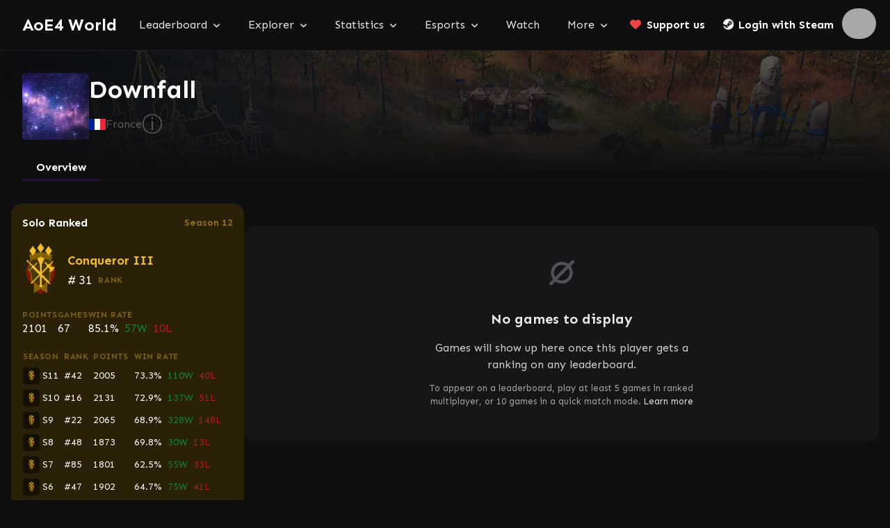

--- FILE ---
content_type: text/html; charset=utf-8
request_url: https://aoe4world.com/players/6975115-Downfall
body_size: 8321
content:
<html class="scroll-pt-24" lang="en"><head><title>Downfall – AoE4 World</title><meta charset="utf-8" /><meta content="width=device-width, initial-scale=1, shrink-to-fit=no" name="viewport" /><meta content="AoE4 World is website with Age of Empires 4 news, stats, tools, and much more." name="description" /><meta content="" name="author" /><meta content="https://static.aoe4world.com/logo-social.png" property="og:image" /><meta content="image/png" property="og:image:type" /><meta content="978" property="og:image:width" /><meta content="512" property="og:image:height" /><link href="https://fonts.googleapis.com/css2?family=Poppins:wght@400;500;600;700&amp;display=swap" rel="stylesheet" /><link href="https://fonts.googleapis.com/css2?family=Sen:wght@400;500;600;700&amp;display=swap" rel="stylesheet" /><link href="/favicon.ico" rel="icon" sizes="16x16" type="image/png" /><meta name="csrf-param" content="authenticity_token" />
<meta name="csrf-token" content="QulYB4JRFyLrIPggVJzPfe4djS537VKyfNat78fBQ_lccCwzquBT4Y9xI9YUYN9QqF_3gF44fMZGHBZv-29TcA" /><script crossorigin="anonymous" src="https://kit.fontawesome.com/03153ce6a2.js">async</script><script src="https://static.aoe4world.com/vite/assets/application-778abcd4.js" crossorigin="anonymous" type="module"></script><link rel="modulepreload" href="https://static.aoe4world.com/vite/assets/chart-0b40c2d3.js" as="script" crossorigin="anonymous">
<link rel="modulepreload" href="https://static.aoe4world.com/vite/assets/_commonjsHelpers-187a63f9.js" as="script" crossorigin="anonymous"><link rel="stylesheet" href="https://static.aoe4world.com/vite/assets/application-1a7179ab.css" /><script src="https://www.googletagmanager.com/gtag/js?id=G-LTB9BPX5KM">async</script><script>window.dataLayer = window.dataLayer || [];
function gtag(){dataLayer.push(arguments);}
gtag('js', new Date());
gtag('config', 'G-LTB9BPX5KM');</script></head><body class="antialiased bg-body text-body text-white font-body bg-gray-800 scroll-pt-24"><nav class="bg-gray-800 border-b border-gray-600 w-full sticky z-50 top-0 xl:overflow-visible whitespace-nowrap drop-shadow-2xl"><div class="max-w-screen-2xl mx-auto flex flex-wrap xl:flex-nowrap items-center"><div class="h-[4.5rem]"></div><a class="inline-block text-2xl text-white font-bold z-10 focus py-2 my-3 px-3 ml-2 md:ml-5 2xl:-ml-3 rounded-lg focus:outline-none focus:ring focus:ring-white" href="/">AoE4 World </a><input class="xl:hidden peer appearance-none w-14 absolute right-0 top-0 h-[4.5rem]" type="checkbox" /><div class="xl:hidden peer-checked:hidden pointer-events-none grid place-content-center w-14 absolute right-0 top-0 text-gray-100 text-xl h-[4.5rem]"><i class="far fa-bars"></i></div><div class="hidden peer-checked:flex items-center z-50 bg-gray-700 border-b border-gray-500 w-full pointer-events-none absolute right-0 top-0 xl:!hidden h-[4.5rem]"><span class="text-lg font-bold px-5">Navigate to...</span><div class="h-full ml-auto w-14 grid place-content-center text-gray-100 text-xl"><i class="far fa-xmark"></i></div></div><ul class="overflow-y-auto xl:overflow-visible hidden peer-checked:flex xl:flex basis-full xl:basis-auto xl:justify-evenly flex-auto 2xl:mx-3 flex-col xl:flex-row xl:items-center max-h-[calc(100vh-4.5rem)]"><li class="group relative flex flex-wrap border-b bg-gray-700 border-gray-500 items-center xl:border-0 xl:bg-transparent"><a class="block font-normal relative py-2 px-5 text-gray-50 z-10 hover:text-white active:opacity-60 focus:outline-none focus-visible:ring focus:ring-white xl:block flex-auto xl:group-hover:bg-gray-600 xl:group-focus-within:bg-gray-600 xl:rounded-t" href="/leaderboard/rm_1v1">Leaderboard<i aria-hidden="true" class="hidden xl:inline fa fa-angle-down ml-2 text-xs"></i></a><div class="h-14 xl:hidden"></div><input class="xl:hidden basis-14 peer appearance-none bg-gray-600 h-14" type="checkbox" /><div class="xl:hidden absolute right-0 top-0 h-14 w-14 pointer-events-none grid place-content-center peer-checked:rotate-180"><i aria-hidden="true" class="fa fa-angle-down text-xs"></i></div><ul class="hidden peer-checked:block basis-full xl:block xl:group-hover:top-10 xl:group-focus-within:top-10 xl:absolute xl:rounded-lg left-0 text-sm gap-10 px-5 pt-3 pb-5 bg-gray-600 group-last:left-auto group-last:right-0 xl:rounded-tl-none xl:group-last:rounded-tl-lg xl:group-last:rounded-tr-none xl:-top-[100vh] w-max-[100vw]" style="columns: auto 2;"><li class="break-before-column xl:min-w-[150px]"></li><li class="xl:min-w-[150px]"><a class="whitespace-nowrap font-bold text-gray-100 block -mx-3 px-3 py-2 mt-2 text-md rounded-lg xl:mt-0 hover:text-white hover:bg-gray-500 active:opacity-60 focus:outline-none focus-visible:ring focus:ring-white text-gray-100" href="/leaderboard/rm_solo" target="">Solo Ranked</a></li><li class="xl:min-w-[150px]"><a class="whitespace-nowrap font-bold text-gray-100 block -mx-3 px-3 py-2 mt-2 text-md rounded-lg xl:mt-0 hover:text-white hover:bg-gray-500 active:opacity-60 focus:outline-none focus-visible:ring focus:ring-white text-gray-100" href="/leaderboard/rm_team" target="">Team Ranked</a></li><li class="xl:min-w-[150px]"><a class="whitespace-nowrap font-bold text-gray-100 block -mx-3 px-3 py-2 mt-2 text-md rounded-lg xl:mt-0 hover:text-white hover:bg-gray-500 active:opacity-60 focus:outline-none focus-visible:ring focus:ring-white text-gray-100" href="/leaderboard/qm_1v1" target="">Quick Match 1v1</a></li><li class="xl:min-w-[150px]"><a class="whitespace-nowrap font-bold text-gray-100 block -mx-3 px-3 py-2 mt-2 text-md rounded-lg xl:mt-0 hover:text-white hover:bg-gray-500 active:opacity-60 focus:outline-none focus-visible:ring focus:ring-white text-gray-100" href="/leaderboard/qm_2v2" target="">Quick Match 2v2</a></li><li class="xl:min-w-[150px]"><a class="whitespace-nowrap font-bold text-gray-100 block -mx-3 px-3 py-2 mt-2 text-md rounded-lg xl:mt-0 hover:text-white hover:bg-gray-500 active:opacity-60 focus:outline-none focus-visible:ring focus:ring-white text-gray-100" href="/leaderboard/qm_3v3" target="">Quick Match 3v3</a></li><li class="xl:min-w-[150px]"><a class="whitespace-nowrap font-bold text-gray-100 block -mx-3 px-3 py-2 mt-2 text-md rounded-lg xl:mt-0 hover:text-white hover:bg-gray-500 active:opacity-60 focus:outline-none focus-visible:ring focus:ring-white text-gray-100" href="/leaderboard/qm_4v4" target="">Quick Match 4v4</a></li><li class="xl:min-w-[150px]"><a class="whitespace-nowrap font-bold text-gray-100 block -mx-3 px-3 py-2 mt-2 text-md rounded-lg xl:mt-0 hover:text-white hover:bg-gray-500 active:opacity-60 focus:outline-none focus-visible:ring focus:ring-white text-gray-100" href="/leaderboard/qm_ffa" target="">Quick Match FFA</a></li><li class="xl:min-w-[150px]"><a class="whitespace-nowrap font-bold text-gray-100 block -mx-3 px-3 py-2 mt-2 text-md rounded-lg xl:mt-0 hover:text-white hover:bg-gray-500 active:opacity-60 focus:outline-none focus-visible:ring focus:ring-white text-gray-100" href="/challenges" target="">Challenges</a></li><li class="break-before-column xl:min-w-[150px]"></li><li class="xl:min-w-[150px]"><a class="whitespace-nowrap font-bold text-gray-100 block -mx-3 px-3 py-2 mt-2 text-md rounded-lg xl:mt-0 hover:text-white hover:bg-gray-500 active:opacity-60 focus:outline-none focus-visible:ring focus:ring-white text-gray-100" href="/leaderboard/rm_solo_console" target="">Console Solo Ranked</a></li><li class="xl:min-w-[150px]"><a class="whitespace-nowrap font-bold text-gray-100 block -mx-3 px-3 py-2 mt-2 text-md rounded-lg xl:mt-0 hover:text-white hover:bg-gray-500 active:opacity-60 focus:outline-none focus-visible:ring focus:ring-white text-gray-100" href="/leaderboard/rm_team_console" target="">Console Team Ranked</a></li><li class="xl:min-w-[150px]"><a class="whitespace-nowrap font-bold text-gray-100 block -mx-3 px-3 py-2 mt-2 text-md rounded-lg xl:mt-0 hover:text-white hover:bg-gray-500 active:opacity-60 focus:outline-none focus-visible:ring focus:ring-white text-gray-100" href="/leaderboard/qm_1v1_console" target="">Console QM 1v1</a></li><li class="xl:min-w-[150px]"><a class="whitespace-nowrap font-bold text-gray-100 block -mx-3 px-3 py-2 mt-2 text-md rounded-lg xl:mt-0 hover:text-white hover:bg-gray-500 active:opacity-60 focus:outline-none focus-visible:ring focus:ring-white text-gray-100" href="/leaderboard/qm_2v2_console" target="">Console QM 2v2</a></li><li class="xl:min-w-[150px]"><a class="whitespace-nowrap font-bold text-gray-100 block -mx-3 px-3 py-2 mt-2 text-md rounded-lg xl:mt-0 hover:text-white hover:bg-gray-500 active:opacity-60 focus:outline-none focus-visible:ring focus:ring-white text-gray-100" href="/leaderboard/qm_3v3_console" target="">Console QM 3v3</a></li><li class="xl:min-w-[150px]"><a class="whitespace-nowrap font-bold text-gray-100 block -mx-3 px-3 py-2 mt-2 text-md rounded-lg xl:mt-0 hover:text-white hover:bg-gray-500 active:opacity-60 focus:outline-none focus-visible:ring focus:ring-white text-gray-100" href="/leaderboard/qm_4v4_console" target="">Console QM 4v4</a></li><li class="xl:min-w-[150px]"><a class="whitespace-nowrap font-bold text-gray-100 block -mx-3 px-3 py-2 mt-2 text-md rounded-lg xl:mt-0 hover:text-white hover:bg-gray-500 active:opacity-60 focus:outline-none focus-visible:ring focus:ring-white text-gray-100" href="/leaderboard/qm_ffa_console" target="">Console QM FFA</a></li><li class="pt-5 first:pt-0 whitespace-normal" style="column-span: all; min-width: 250px"><p class="text-sm text-gray-300">Browse the rankings, profiles and matches of multiplayer game modes</p></li></ul></li><li class="group relative flex flex-wrap border-b bg-gray-700 border-gray-500 items-center xl:border-0 xl:bg-transparent"><a class="block font-normal relative py-2 px-5 text-gray-50 z-10 hover:text-white active:opacity-60 focus:outline-none focus-visible:ring focus:ring-white xl:block flex-auto xl:group-hover:bg-gray-600 xl:group-focus-within:bg-gray-600 xl:rounded-t" href="/explorer">Explorer<i aria-hidden="true" class="hidden xl:inline fa fa-angle-down ml-2 text-xs"></i></a><div class="h-14 xl:hidden"></div><input class="xl:hidden basis-14 peer appearance-none bg-gray-600 h-14" type="checkbox" /><div class="xl:hidden absolute right-0 top-0 h-14 w-14 pointer-events-none grid place-content-center peer-checked:rotate-180"><i aria-hidden="true" class="fa fa-angle-down text-xs"></i></div><ul class="hidden peer-checked:block basis-full xl:block xl:group-hover:top-10 xl:group-focus-within:top-10 xl:absolute xl:rounded-lg left-0 text-sm gap-10 px-5 pt-3 pb-5 bg-gray-600 group-last:left-auto group-last:right-0 xl:rounded-tl-none xl:group-last:rounded-tl-lg xl:group-last:rounded-tr-none xl:-top-[100vh] w-max-[100vw]" style="columns: auto 3;"><li class="break-before-column xl:min-w-[150px]"></li><li class="xl:min-w-[150px]"><a class="whitespace-nowrap font-bold text-gray-100 block -mx-3 px-3 py-2 mt-2 text-md rounded-lg xl:mt-0 hover:text-white hover:bg-gray-500 active:opacity-60 focus:outline-none focus-visible:ring focus:ring-white text-gray-100" href="/explorer/civs/abbasid" target=""><img class="w-4 h-4 outline-1 outline-white object-cover inline-block rounded-full mr-2" src="https://static.aoe4world.com/assets/flags/abbasid_dynasty-b722e3e4ee862226395c692e73cd14c18bc96c3469874d2e0d918305c70f8a69.png" />Abbasid Dynasty</a></li><li class="xl:min-w-[150px]"><a class="whitespace-nowrap font-bold text-gray-100 block -mx-3 px-3 py-2 mt-2 text-md rounded-lg xl:mt-0 hover:text-white hover:bg-gray-500 active:opacity-60 focus:outline-none focus-visible:ring focus:ring-white text-gray-100" href="/explorer/civs/ayyubids" target=""><img class="w-4 h-4 outline-1 outline-white object-cover inline-block rounded-full mr-2" src="https://static.aoe4world.com/assets/flags/ayyubids-9ba464806c83e293ac43e19e55dddb80f1fba7b7f5bcb6f7e53b48c4b9c83c9e.png" />Ayyubids</a></li><li class="xl:min-w-[150px]"><a class="whitespace-nowrap font-bold text-gray-100 block -mx-3 px-3 py-2 mt-2 text-md rounded-lg xl:mt-0 hover:text-white hover:bg-gray-500 active:opacity-60 focus:outline-none focus-visible:ring focus:ring-white text-gray-100" href="/explorer/civs/byzantines" target=""><img class="w-4 h-4 outline-1 outline-white object-cover inline-block rounded-full mr-2" src="https://static.aoe4world.com/assets/flags/byzantines-cfe0492a2ed33b486946a92063989a9500ae54d9301178ee55ba6b4d4c7ceb84.png" />Byzantines</a></li><li class="xl:min-w-[150px]"><a class="whitespace-nowrap font-bold text-gray-100 block -mx-3 px-3 py-2 mt-2 text-md rounded-lg xl:mt-0 hover:text-white hover:bg-gray-500 active:opacity-60 focus:outline-none focus-visible:ring focus:ring-white text-gray-100" href="/explorer/civs/chinese" target=""><img class="w-4 h-4 outline-1 outline-white object-cover inline-block rounded-full mr-2" src="https://static.aoe4world.com/assets/flags/chinese-2d4edb3d7fc7ab5e1e2df43bd644aba4d63992be5a2110ba3163a4907d0f3d4e.png" />Chinese</a></li><li class="xl:min-w-[150px]"><a class="whitespace-nowrap font-bold text-gray-100 block -mx-3 px-3 py-2 mt-2 text-md rounded-lg xl:mt-0 hover:text-white hover:bg-gray-500 active:opacity-60 focus:outline-none focus-visible:ring focus:ring-white text-gray-100" href="/explorer/civs/delhi" target=""><img class="w-4 h-4 outline-1 outline-white object-cover inline-block rounded-full mr-2" src="https://static.aoe4world.com/assets/flags/delhi_sultanate-7f92025d0623b8e224533d9f28b9cd7c51a5ff416ef3edaf7cc3e948ee290708.png" />Delhi Sultanate</a></li><li class="xl:min-w-[150px]"><a class="whitespace-nowrap font-bold text-gray-100 block -mx-3 px-3 py-2 mt-2 text-md rounded-lg xl:mt-0 hover:text-white hover:bg-gray-500 active:opacity-60 focus:outline-none focus-visible:ring focus:ring-white text-gray-100" href="/explorer/civs/english" target=""><img class="w-4 h-4 outline-1 outline-white object-cover inline-block rounded-full mr-2" src="https://static.aoe4world.com/assets/flags/english-8c6c905d0eb11d6d314b9810b2a0b9c09eec69afb38934f55b329df36468daf2.png" />English</a></li><li class="xl:min-w-[150px]"><a class="whitespace-nowrap font-bold text-gray-100 block -mx-3 px-3 py-2 mt-2 text-md rounded-lg xl:mt-0 hover:text-white hover:bg-gray-500 active:opacity-60 focus:outline-none focus-visible:ring focus:ring-white text-gray-100" href="/explorer/civs/french" target=""><img class="w-4 h-4 outline-1 outline-white object-cover inline-block rounded-full mr-2" src="https://static.aoe4world.com/assets/flags/french-c3474adb98d8835fb5a86b3988d6b963a1ac2a8327d136b11fb0fd0537b45594.png" />French</a></li><li class="xl:min-w-[150px]"><a class="whitespace-nowrap font-bold text-gray-100 block -mx-3 px-3 py-2 mt-2 text-md rounded-lg xl:mt-0 hover:text-white hover:bg-gray-500 active:opacity-60 focus:outline-none focus-visible:ring focus:ring-white text-gray-100" href="/explorer/civs/goldenhorde" target=""><img class="w-4 h-4 outline-1 outline-white object-cover inline-block rounded-full mr-2" src="https://static.aoe4world.com/assets/flags/golden_horde-3a689fad37debd619c57df4b2f82c57e12b9ad3055c1f2722bd1b2e318d11c0d.png" />Golden Horde</a></li><li class="xl:min-w-[150px]"><a class="whitespace-nowrap font-bold text-gray-100 block -mx-3 px-3 py-2 mt-2 text-md rounded-lg xl:mt-0 hover:text-white hover:bg-gray-500 active:opacity-60 focus:outline-none focus-visible:ring focus:ring-white text-gray-100" href="/explorer/civs/lancaster" target=""><img class="w-4 h-4 outline-1 outline-white object-cover inline-block rounded-full mr-2" src="https://static.aoe4world.com/assets/flags/house_of_lancaster-eb59b86336771c7ab996d411a9d12d71045b3639b06753301fde4a3a675b5d40.png" />House of Lancaster</a></li><li class="xl:min-w-[150px]"><a class="whitespace-nowrap font-bold text-gray-100 block -mx-3 px-3 py-2 mt-2 text-md rounded-lg xl:mt-0 hover:text-white hover:bg-gray-500 active:opacity-60 focus:outline-none focus-visible:ring focus:ring-white text-gray-100" href="/explorer/civs/hre" target=""><img class="w-4 h-4 outline-1 outline-white object-cover inline-block rounded-full mr-2" src="https://static.aoe4world.com/assets/flags/holy_roman_empire-fc0be4151234fc9ac8f83e10c83b4befe79f22f7a8f6ec1ff03745d61adddb4c.png" />Holy Roman Empire</a></li><li class="xl:min-w-[150px]"><a class="whitespace-nowrap font-bold text-gray-100 block -mx-3 px-3 py-2 mt-2 text-md rounded-lg xl:mt-0 hover:text-white hover:bg-gray-500 active:opacity-60 focus:outline-none focus-visible:ring focus:ring-white text-gray-100" href="/explorer/civs/japanese" target=""><img class="w-4 h-4 outline-1 outline-white object-cover inline-block rounded-full mr-2" src="https://static.aoe4world.com/assets/flags/japanese-16a9b5bae87a5494d5a002cf7a2c2c5de5cead128a965cbf3a89eeee8292b997.png" />Japanese</a></li><li class="break-before-column xl:min-w-[150px]"></li><li class="xl:min-w-[150px]"><a class="whitespace-nowrap font-bold text-gray-100 block -mx-3 px-3 py-2 mt-2 text-md rounded-lg xl:mt-0 hover:text-white hover:bg-gray-500 active:opacity-60 focus:outline-none focus-visible:ring focus:ring-white text-gray-100" href="/explorer/civs/jeannedarc" target=""><img class="w-4 h-4 outline-1 outline-white object-cover inline-block rounded-full mr-2" src="https://static.aoe4world.com/assets/flags/jeanne_darc-aeec47c19181d6af7b08a015e8a109853d7169d02494b25208d3581e38d022eb.png" />Jeanne d&#39;Arc</a></li><li class="xl:min-w-[150px]"><a class="whitespace-nowrap font-bold text-gray-100 block -mx-3 px-3 py-2 mt-2 text-md rounded-lg xl:mt-0 hover:text-white hover:bg-gray-500 active:opacity-60 focus:outline-none focus-visible:ring focus:ring-white text-gray-100" href="/explorer/civs/templar" target=""><img class="w-4 h-4 outline-1 outline-white object-cover inline-block rounded-full mr-2" src="https://static.aoe4world.com/assets/flags/knights_templar-939b2e79f7a74d99f2cf75756efc9d1db17fd344fbbc86c9bd8c411ef78b2350.png" />Knights Templar</a></li><li class="xl:min-w-[150px]"><a class="whitespace-nowrap font-bold text-gray-100 block -mx-3 px-3 py-2 mt-2 text-md rounded-lg xl:mt-0 hover:text-white hover:bg-gray-500 active:opacity-60 focus:outline-none focus-visible:ring focus:ring-white text-gray-100" href="/explorer/civs/macedonian" target=""><img class="w-4 h-4 outline-1 outline-white object-cover inline-block rounded-full mr-2" src="https://static.aoe4world.com/assets/flags/macedonian_dynasty-f1e76e7a33d34312ca9fb0c2efaf51bacbba8899cc308f3b08bcdd3ba931c7ff.png" />Macedonian Dynasty</a></li><li class="xl:min-w-[150px]"><a class="whitespace-nowrap font-bold text-gray-100 block -mx-3 px-3 py-2 mt-2 text-md rounded-lg xl:mt-0 hover:text-white hover:bg-gray-500 active:opacity-60 focus:outline-none focus-visible:ring focus:ring-white text-gray-100" href="/explorer/civs/malians" target=""><img class="w-4 h-4 outline-1 outline-white object-cover inline-block rounded-full mr-2" src="https://static.aoe4world.com/assets/flags/malians-edb6f54659da3f9d0c5c51692fd4b0b1619850be429d67dbe9c3a9d53ab17ddd.png" />Malians</a></li><li class="xl:min-w-[150px]"><a class="whitespace-nowrap font-bold text-gray-100 block -mx-3 px-3 py-2 mt-2 text-md rounded-lg xl:mt-0 hover:text-white hover:bg-gray-500 active:opacity-60 focus:outline-none focus-visible:ring focus:ring-white text-gray-100" href="/explorer/civs/mongols" target=""><img class="w-4 h-4 outline-1 outline-white object-cover inline-block rounded-full mr-2" src="https://static.aoe4world.com/assets/flags/mongols-7ce0478ab2ca1f95d0d879fecaeb94119629538e951002ac6cb936433c575105.png" />Mongols</a></li><li class="xl:min-w-[150px]"><a class="whitespace-nowrap font-bold text-gray-100 block -mx-3 px-3 py-2 mt-2 text-md rounded-lg xl:mt-0 hover:text-white hover:bg-gray-500 active:opacity-60 focus:outline-none focus-visible:ring focus:ring-white text-gray-100" href="/explorer/civs/orderofthedragon" target=""><img class="w-4 h-4 outline-1 outline-white object-cover inline-block rounded-full mr-2" src="https://static.aoe4world.com/assets/flags/order_of_the_dragon-cad6fa9212fd59f9b52aaa83b4a6173f07734d38d37200f976bcd46827667424.png" />Order of the Dragon</a></li><li class="xl:min-w-[150px]"><a class="whitespace-nowrap font-bold text-gray-100 block -mx-3 px-3 py-2 mt-2 text-md rounded-lg xl:mt-0 hover:text-white hover:bg-gray-500 active:opacity-60 focus:outline-none focus-visible:ring focus:ring-white text-gray-100" href="/explorer/civs/ottomans" target=""><img class="w-4 h-4 outline-1 outline-white object-cover inline-block rounded-full mr-2" src="https://static.aoe4world.com/assets/flags/ottomans-83c752dcbe46ad980f6f65dd719b060f8fa2d0707ab8e2ddb1ae5d468fc019a2.png" />Ottomans</a></li><li class="xl:min-w-[150px]"><a class="whitespace-nowrap font-bold text-gray-100 block -mx-3 px-3 py-2 mt-2 text-md rounded-lg xl:mt-0 hover:text-white hover:bg-gray-500 active:opacity-60 focus:outline-none focus-visible:ring focus:ring-white text-gray-100" href="/explorer/civs/rus" target=""><img class="w-4 h-4 outline-1 outline-white object-cover inline-block rounded-full mr-2" src="https://static.aoe4world.com/assets/flags/rus-cb31fb6f8663187f63136cb2523422a07161c792de27852bdc37f0aa1b74911b.png" />Rus</a></li><li class="xl:min-w-[150px]"><a class="whitespace-nowrap font-bold text-gray-100 block -mx-3 px-3 py-2 mt-2 text-md rounded-lg xl:mt-0 hover:text-white hover:bg-gray-500 active:opacity-60 focus:outline-none focus-visible:ring focus:ring-white text-gray-100" href="/explorer/civs/sengoku" target=""><img class="w-4 h-4 outline-1 outline-white object-cover inline-block rounded-full mr-2" src="https://static.aoe4world.com/assets/flags/sengoku_daimyo-ec63e1dbe8500527716f522b0ca957ec63a337a80fa2abf26d89b278b356c45b.png" />Sengoku Daimyo</a></li><li class="xl:min-w-[150px]"><a class="whitespace-nowrap font-bold text-gray-100 block -mx-3 px-3 py-2 mt-2 text-md rounded-lg xl:mt-0 hover:text-white hover:bg-gray-500 active:opacity-60 focus:outline-none focus-visible:ring focus:ring-white text-gray-100" href="/explorer/civs/tughlaq" target=""><img class="w-4 h-4 outline-1 outline-white object-cover inline-block rounded-full mr-2" src="https://static.aoe4world.com/assets/flags/tughlaq_dynasty-0fb44a8770b846a0c4a82db577d50dbf011191d594ce93e7bb780bb7ee5becff.png" />Tughlaq Dynasty</a></li><li class="xl:min-w-[150px]"><a class="whitespace-nowrap font-bold text-gray-100 block -mx-3 px-3 py-2 mt-2 text-md rounded-lg xl:mt-0 hover:text-white hover:bg-gray-500 active:opacity-60 focus:outline-none focus-visible:ring focus:ring-white text-gray-100" href="/explorer/civs/zhuxi" target=""><img class="w-4 h-4 outline-1 outline-white object-cover inline-block rounded-full mr-2" src="https://static.aoe4world.com/assets/flags/zhu_xis_legacy-c4d119a5fc11f2355f41d206a8b65bea8bab2286d09523a81b7d662d1aad0762.png" />Zhu Xi&#39;s Legacy</a></li><li class="break-before-column xl:min-w-[150px]"></li><li class="xl:min-w-[150px]"><a class="whitespace-nowrap font-bold text-gray-100 block -mx-3 px-3 py-2 mt-2 text-md rounded-lg xl:mt-0 hover:text-white hover:bg-gray-500 active:opacity-60 focus:outline-none focus-visible:ring focus:ring-white text-gray-100" href="/explorer" target="">Civilizations</a></li><li class="xl:min-w-[150px]"><a class="whitespace-nowrap font-bold text-gray-100 block -mx-3 px-3 py-2 mt-2 text-md rounded-lg xl:mt-0 hover:text-white hover:bg-gray-500 active:opacity-60 focus:outline-none focus-visible:ring focus:ring-white text-gray-100" href="/explorer/units" target="">Units</a></li><li class="xl:min-w-[150px]"><a class="whitespace-nowrap font-bold text-gray-100 block -mx-3 px-3 py-2 mt-2 text-md rounded-lg xl:mt-0 hover:text-white hover:bg-gray-500 active:opacity-60 focus:outline-none focus-visible:ring focus:ring-white text-gray-100" href="/explorer/buildings" target="">Buildings</a></li><li class="xl:min-w-[150px]"><a class="whitespace-nowrap font-bold text-gray-100 block -mx-3 px-3 py-2 mt-2 text-md rounded-lg xl:mt-0 hover:text-white hover:bg-gray-500 active:opacity-60 focus:outline-none focus-visible:ring focus:ring-white text-gray-100" href="/explorer/technologies" target="">Technologies</a></li><li class="xl:min-w-[150px]"><a class="whitespace-nowrap font-bold text-gray-100 block -mx-3 px-3 py-2 mt-2 text-md rounded-lg xl:mt-0 hover:text-white hover:bg-gray-500 active:opacity-60 focus:outline-none focus-visible:ring focus:ring-white text-gray-100" href="/explorer/content" target="">Content</a></li><li class="xl:min-w-[150px]"><a class="whitespace-nowrap font-bold text-gray-100 block -mx-3 px-3 py-2 mt-2 text-md rounded-lg xl:mt-0 hover:text-white hover:bg-gray-500 active:opacity-60 focus:outline-none focus-visible:ring focus:ring-white text-gray-100" href="/explorer/patches" target="">Patches</a></li><li class="xl:min-w-[150px]"><a class="whitespace-nowrap font-bold text-gray-100 block -mx-3 px-3 py-2 mt-2 text-md rounded-lg xl:mt-0 hover:text-white hover:bg-gray-500 active:opacity-60 focus:outline-none focus-visible:ring focus:ring-white text-gray-100" href="/explorer/quiz" target="">Quiz</a></li><li class="xl:min-w-[150px]"><a class="whitespace-nowrap font-bold text-gray-100 block -mx-3 px-3 py-2 mt-2 text-md rounded-lg xl:mt-0 hover:text-white hover:bg-gray-500 active:opacity-60 focus:outline-none focus-visible:ring focus:ring-white text-gray-100" href="/explorer/about" target="">About</a></li><li class="pt-5 first:pt-0 whitespace-normal" style="column-span: all; min-width: 250px"><p class="text-sm text-gray-300">Learn about the civilizations, units, buildings and technologies in the game.</p></li></ul></li><li class="group relative flex flex-wrap border-b bg-gray-700 border-gray-500 items-center xl:border-0 xl:bg-transparent"><a class="block font-normal relative py-2 px-5 text-gray-50 z-10 hover:text-white active:opacity-60 focus:outline-none focus-visible:ring focus:ring-white xl:block flex-auto xl:group-hover:bg-gray-600 xl:group-focus-within:bg-gray-600 xl:rounded-t" href="/stats/rm_solo/matchups">Statistics<i aria-hidden="true" class="hidden xl:inline fa fa-angle-down ml-2 text-xs"></i></a><div class="h-14 xl:hidden"></div><input class="xl:hidden basis-14 peer appearance-none bg-gray-600 h-14" type="checkbox" /><div class="xl:hidden absolute right-0 top-0 h-14 w-14 pointer-events-none grid place-content-center peer-checked:rotate-180"><i aria-hidden="true" class="fa fa-angle-down text-xs"></i></div><ul class="hidden peer-checked:block basis-full xl:block xl:group-hover:top-10 xl:group-focus-within:top-10 xl:absolute xl:rounded-lg left-0 text-sm gap-10 px-5 pt-3 pb-5 bg-gray-600 group-last:left-auto group-last:right-0 xl:rounded-tl-none xl:group-last:rounded-tl-lg xl:group-last:rounded-tr-none xl:-top-[100vh] w-max-[100vw]" style="columns: auto 4;"><li class="break-before-column xl:min-w-[150px]"></li><li class="xl:min-w-[150px]"><a class="whitespace-nowrap font-bold text-gray-100 block -mx-3 px-3 py-2 mt-2 text-md rounded-lg xl:mt-0 hover:text-white hover:bg-gray-500 active:opacity-60 focus:outline-none focus-visible:ring focus:ring-white text-gray-100" href="/stats/rm_solo/matchups" target="">RM 1v1 Matchups</a></li><li class="xl:min-w-[150px]"><a class="whitespace-nowrap font-bold text-gray-100 block -mx-3 px-3 py-2 mt-2 text-md rounded-lg xl:mt-0 hover:text-white hover:bg-gray-500 active:opacity-60 focus:outline-none focus-visible:ring focus:ring-white text-gray-100" href="/stats/rm_solo/maps" target="">RM 1v1 Maps</a></li><li class="xl:min-w-[150px]"><a class="whitespace-nowrap font-bold text-gray-100 block -mx-3 px-3 py-2 mt-2 text-md rounded-lg xl:mt-0 hover:text-white hover:bg-gray-500 active:opacity-60 focus:outline-none focus-visible:ring focus:ring-white text-gray-100" href="/stats/rm_solo/ladder" target="">RM 1v1 Ladder</a></li><li class="xl:min-w-[150px]"><a class="whitespace-nowrap font-bold text-gray-100 block -mx-3 px-3 py-2 mt-2 text-md rounded-lg xl:mt-0">&nbsp;</a></li><li class="break-before-column xl:min-w-[150px]"></li><li class="xl:min-w-[150px]"><a class="whitespace-nowrap font-bold text-gray-100 block -mx-3 px-3 py-2 mt-2 text-md rounded-lg xl:mt-0 hover:text-white hover:bg-gray-500 active:opacity-60 focus:outline-none focus-visible:ring focus:ring-white text-gray-100" href="/stats/rm_solo/civilizations" target="">RM 1v1 Civs</a></li><li class="xl:min-w-[150px]"><a class="whitespace-nowrap font-bold text-gray-100 block -mx-3 px-3 py-2 mt-2 text-md rounded-lg xl:mt-0 hover:text-white hover:bg-gray-500 active:opacity-60 focus:outline-none focus-visible:ring focus:ring-white text-gray-100" href="/stats/rm_2v2/civilizations" target="">RM 2v2 Civs</a></li><li class="xl:min-w-[150px]"><a class="whitespace-nowrap font-bold text-gray-100 block -mx-3 px-3 py-2 mt-2 text-md rounded-lg xl:mt-0 hover:text-white hover:bg-gray-500 active:opacity-60 focus:outline-none focus-visible:ring focus:ring-white text-gray-100" href="/stats/rm_3v3/civilizations" target="">RM 3v3 Civs</a></li><li class="xl:min-w-[150px]"><a class="whitespace-nowrap font-bold text-gray-100 block -mx-3 px-3 py-2 mt-2 text-md rounded-lg xl:mt-0 hover:text-white hover:bg-gray-500 active:opacity-60 focus:outline-none focus-visible:ring focus:ring-white text-gray-100" href="/stats/rm_4v4/civilizations" target="">RM 4v4 Civs</a></li><li class="break-before-column xl:min-w-[150px]"></li><li class="xl:min-w-[150px]"><a class="whitespace-nowrap font-bold text-gray-100 block -mx-3 px-3 py-2 mt-2 text-md rounded-lg xl:mt-0 hover:text-white hover:bg-gray-500 active:opacity-60 focus:outline-none focus-visible:ring focus:ring-white text-gray-100" href="/stats/qm_1v1/matchups" target="">QM 1v1 Matchups</a></li><li class="xl:min-w-[150px]"><a class="whitespace-nowrap font-bold text-gray-100 block -mx-3 px-3 py-2 mt-2 text-md rounded-lg xl:mt-0 hover:text-white hover:bg-gray-500 active:opacity-60 focus:outline-none focus-visible:ring focus:ring-white text-gray-100" href="/stats/qm_1v1/maps" target="">QM 1v1 Maps</a></li><li class="xl:min-w-[150px]"><a class="whitespace-nowrap font-bold text-gray-100 block -mx-3 px-3 py-2 mt-2 text-md rounded-lg xl:mt-0 hover:text-white hover:bg-gray-500 active:opacity-60 focus:outline-none focus-visible:ring focus:ring-white text-gray-100" href="/stats/qm_1v1/ladder" target="">QM 1v1 Ladder</a></li><li class="xl:min-w-[150px]"><a class="whitespace-nowrap font-bold text-gray-100 block -mx-3 px-3 py-2 mt-2 text-md rounded-lg xl:mt-0 hover:text-white hover:bg-gray-500 active:opacity-60 focus:outline-none focus-visible:ring focus:ring-white text-gray-100" href="/stats/qm_ffa_nomad/civilizations" target="">QM FFA Nomad</a></li><li class="break-before-column xl:min-w-[150px]"></li><li class="xl:min-w-[150px]"><a class="whitespace-nowrap font-bold text-gray-100 block -mx-3 px-3 py-2 mt-2 text-md rounded-lg xl:mt-0 hover:text-white hover:bg-gray-500 active:opacity-60 focus:outline-none focus-visible:ring focus:ring-white text-gray-100" href="/stats/qm_1v1/civilizations" target="">QM 1v1 Civs</a></li><li class="xl:min-w-[150px]"><a class="whitespace-nowrap font-bold text-gray-100 block -mx-3 px-3 py-2 mt-2 text-md rounded-lg xl:mt-0 hover:text-white hover:bg-gray-500 active:opacity-60 focus:outline-none focus-visible:ring focus:ring-white text-gray-100" href="/stats/qm_2v2/civilizations" target="">QM 2v2 Civs</a></li><li class="xl:min-w-[150px]"><a class="whitespace-nowrap font-bold text-gray-100 block -mx-3 px-3 py-2 mt-2 text-md rounded-lg xl:mt-0 hover:text-white hover:bg-gray-500 active:opacity-60 focus:outline-none focus-visible:ring focus:ring-white text-gray-100" href="/stats/qm_3v3/civilizations" target="">QM 3v3 Civs</a></li><li class="xl:min-w-[150px]"><a class="whitespace-nowrap font-bold text-gray-100 block -mx-3 px-3 py-2 mt-2 text-md rounded-lg xl:mt-0 hover:text-white hover:bg-gray-500 active:opacity-60 focus:outline-none focus-visible:ring focus:ring-white text-gray-100" href="/stats/qm_4v4/civilizations" target="">QM 4v4 Civs</a></li><li class="pt-5 first:pt-0 whitespace-normal" style="column-span: all; min-width: 250px"><p class="text-sm text-gray-300">Compare winrates of civilizations across maps, matchups and ranking</p></li></ul></li><li class="group relative flex flex-wrap border-b bg-gray-700 border-gray-500 items-center xl:border-0 xl:bg-transparent"><a class="block font-normal relative py-2 px-5 text-gray-50 z-10 hover:text-white active:opacity-60 focus:outline-none focus-visible:ring focus:ring-white xl:block flex-auto xl:group-hover:bg-gray-600 xl:group-focus-within:bg-gray-600 xl:rounded-t" href="/esports/tournaments">Esports<i aria-hidden="true" class="hidden xl:inline fa fa-angle-down ml-2 text-xs"></i></a><div class="h-14 xl:hidden"></div><input class="xl:hidden basis-14 peer appearance-none bg-gray-600 h-14" type="checkbox" /><div class="xl:hidden absolute right-0 top-0 h-14 w-14 pointer-events-none grid place-content-center peer-checked:rotate-180"><i aria-hidden="true" class="fa fa-angle-down text-xs"></i></div><ul class="hidden peer-checked:block basis-full xl:block xl:group-hover:top-10 xl:group-focus-within:top-10 xl:absolute xl:rounded-lg left-0 text-sm gap-10 px-5 pt-3 pb-5 bg-gray-600 group-last:left-auto group-last:right-0 xl:rounded-tl-none xl:group-last:rounded-tl-lg xl:group-last:rounded-tr-none xl:-top-[100vh] w-max-[100vw]" style="columns: auto 1;"><li class="break-before-column xl:min-w-[150px]"></li><li class="xl:min-w-[150px]"><a class="whitespace-nowrap font-bold text-gray-100 block -mx-3 px-3 py-2 mt-2 text-md rounded-lg xl:mt-0 hover:text-white hover:bg-gray-500 active:opacity-60 focus:outline-none focus-visible:ring focus:ring-white text-gray-100" href="/esports/tournaments" target="">Tournaments</a></li><li class="xl:min-w-[150px]"><a class="whitespace-nowrap font-bold text-gray-100 block -mx-3 px-3 py-2 mt-2 text-md rounded-lg xl:mt-0 hover:text-white hover:bg-gray-500 active:opacity-60 focus:outline-none focus-visible:ring focus:ring-white text-gray-100" href="/esports/leaderboards/1" target="">Esports Tournament Elo</a></li><li class="pt-5 first:pt-0 whitespace-normal" style="column-span: all; min-width: 250px"><p class="text-sm text-gray-300">Explore the world of Esports, players, tournaments and leaderboards.</p></li></ul></li><li class="group relative flex flex-wrap border-b bg-gray-700 border-gray-500 items-center xl:border-0 xl:bg-transparent"><a class="block font-normal relative py-2 px-5 text-gray-50 z-10 hover:text-white active:opacity-60 focus:outline-none focus-visible:ring focus:ring-white xl:block flex-auto xl:group-hover:bg-gray-600 xl:group-focus-within:bg-gray-600 xl:rounded-t" href="/tools/twitch-video-finder">Watch</a><div class="h-14 xl:hidden"></div><input class="xl:hidden basis-14 peer appearance-none bg-gray-600 h-14" type="checkbox" /><div class="xl:hidden absolute right-0 top-0 h-14 w-14 pointer-events-none grid place-content-center peer-checked:rotate-180"><i aria-hidden="true" class="fa fa-angle-down text-xs"></i></div><ul class="hidden peer-checked:block basis-full xl:block xl:group-hover:top-10 xl:group-focus-within:top-10 xl:absolute xl:rounded-lg left-0 text-sm gap-10 px-5 pt-3 pb-5 bg-gray-600 group-last:left-auto group-last:right-0 xl:rounded-tl-none xl:group-last:rounded-tl-lg xl:group-last:rounded-tr-none xl:-top-[100vh] w-max-[100vw]" style="columns: auto 0;"><li class="pt-5 first:pt-0 whitespace-normal" style="column-span: all; min-width: 250px"><p class="text-sm text-gray-300">Browse and search through games streamed on Twitch</p></li></ul></li><li class="group relative flex flex-wrap border-b bg-gray-700 border-gray-500 items-center xl:border-0 xl:bg-transparent"><a class="block font-normal relative py-2 px-5 text-gray-50 z-10 hover:text-white active:opacity-60 focus:outline-none focus-visible:ring focus:ring-white xl:block flex-auto xl:group-hover:bg-gray-600 xl:group-focus-within:bg-gray-600 xl:rounded-t" href="/tools">More<i aria-hidden="true" class="hidden xl:inline fa fa-angle-down ml-2 text-xs"></i></a><div class="h-14 xl:hidden"></div><input class="xl:hidden basis-14 peer appearance-none bg-gray-600 h-14" type="checkbox" /><div class="xl:hidden absolute right-0 top-0 h-14 w-14 pointer-events-none grid place-content-center peer-checked:rotate-180"><i aria-hidden="true" class="fa fa-angle-down text-xs"></i></div><ul class="hidden peer-checked:block basis-full xl:block xl:group-hover:top-10 xl:group-focus-within:top-10 xl:absolute xl:rounded-lg left-0 text-sm gap-10 px-5 pt-3 pb-5 bg-gray-600 group-last:left-auto group-last:right-0 xl:rounded-tl-none xl:group-last:rounded-tl-lg xl:group-last:rounded-tr-none xl:-top-[100vh] w-max-[100vw]" style="columns: auto 2;"><li class="break-before-column xl:min-w-[150px]"></li><li class="xl:min-w-[150px]"><a class="whitespace-nowrap font-bold text-gray-100 block -mx-3 px-3 py-2 mt-2 text-md rounded-lg xl:mt-0 hover:text-white hover:bg-gray-500 active:opacity-60 focus:outline-none focus-visible:ring focus:ring-white text-gray-100" href="/faq#about" target="">About</a></li><li class="xl:min-w-[150px]"><a class="whitespace-nowrap font-bold text-gray-100 block -mx-3 px-3 py-2 mt-2 text-md rounded-lg xl:mt-0 hover:text-white hover:bg-gray-500 active:opacity-60 focus:outline-none focus-visible:ring focus:ring-white text-gray-100" href="/faq" target="">F.A.Q.</a></li><li class="xl:min-w-[150px]"><a class="whitespace-nowrap font-bold text-gray-100 block -mx-3 px-3 py-2 mt-2 text-md rounded-lg xl:mt-0 hover:text-white hover:bg-gray-500 active:opacity-60 focus:outline-none focus-visible:ring focus:ring-white text-gray-100" href="/api" target="">API</a></li><li class="xl:min-w-[150px]"><a class="whitespace-nowrap font-bold text-gray-100 block -mx-3 px-3 py-2 mt-2 text-md rounded-lg xl:mt-0 hover:text-white hover:bg-gray-500 active:opacity-60 focus:outline-none focus-visible:ring focus:ring-white text-gray-100" href="/status" target="">Status</a></li><li class="xl:min-w-[150px]"><a class="whitespace-nowrap font-bold text-gray-100 block -mx-3 px-3 py-2 mt-2 text-md rounded-lg xl:mt-0 hover:text-white hover:bg-gray-500 active:opacity-60 focus:outline-none focus-visible:ring focus:ring-white text-gray-100" href="https://discord.gg/YCTx8HEecv" target="_blank">Discord<i class="far fa-arrow-up-right-from-square ml-2 text-gray-300 text-xs"></i></a></li><li class="xl:min-w-[150px]"><a class="whitespace-nowrap font-bold text-gray-100 block -mx-3 px-3 py-2 mt-2 text-md rounded-lg xl:mt-0 hover:text-white hover:bg-gray-500 active:opacity-60 focus:outline-none focus-visible:ring focus:ring-white text-gray-100" href="/tools" target="">Tools</a></li><li class="xl:min-w-[150px]"><a class="whitespace-nowrap font-bold text-gray-100 block -mx-3 px-3 py-2 mt-2 text-md rounded-lg xl:mt-0 hover:text-white hover:bg-gray-500 active:opacity-60 focus:outline-none focus-visible:ring focus:ring-white text-gray-100" href="/explorer/quiz" target="">Quiz</a></li><li class="break-before-column xl:min-w-[150px]"></li><li class="xl:min-w-[150px]"><a class="whitespace-nowrap font-bold text-gray-100 block -mx-3 px-3 py-2 mt-2 text-md rounded-lg xl:mt-0 hover:text-white hover:bg-gray-500 active:opacity-60 focus:outline-none focus-visible:ring focus:ring-white text-gray-100" href="/tools/counter_calculator" target="">Counter calculator</a></li><li class="xl:min-w-[150px]"><a class="whitespace-nowrap font-bold text-gray-100 block -mx-3 px-3 py-2 mt-2 text-md rounded-lg xl:mt-0 hover:text-white hover:bg-gray-500 active:opacity-60 focus:outline-none focus-visible:ring focus:ring-white text-gray-100" href="https://liquipedia.net/ageofempires/Age_of_Empires_IV/Tournaments" target="_blank">Liquipedia<i class="far fa-arrow-up-right-from-square ml-2 text-gray-300 text-xs"></i></a></li><li class="xl:min-w-[150px]"><a class="whitespace-nowrap font-bold text-gray-100 block -mx-3 px-3 py-2 mt-2 text-md rounded-lg xl:mt-0 hover:text-white hover:bg-gray-500 active:opacity-60 focus:outline-none focus-visible:ring focus:ring-white text-gray-100" href="https://www.reddit.com/r/aoe4/" target="_blank">Reddit<i class="far fa-arrow-up-right-from-square ml-2 text-gray-300 text-xs"></i></a></li><li class="xl:min-w-[150px]"><a class="whitespace-nowrap font-bold text-gray-100 block -mx-3 px-3 py-2 mt-2 text-md rounded-lg xl:mt-0 hover:text-white hover:bg-gray-500 active:opacity-60 focus:outline-none focus-visible:ring focus:ring-white text-gray-100" href="https://forums.ageofempires.com/c/age-of-empires-iv/184" target="_blank">Official Forum<i class="far fa-arrow-up-right-from-square ml-2 text-gray-300 text-xs"></i></a></li><li class="xl:min-w-[150px]"><a class="whitespace-nowrap font-bold text-gray-100 block -mx-3 px-3 py-2 mt-2 text-md rounded-lg xl:mt-0 hover:text-white hover:bg-gray-500 active:opacity-60 focus:outline-none focus-visible:ring focus:ring-white text-gray-100" href="https://elitegamingchannel.com/" target="_blank">Elite Gaming Channel<i class="far fa-arrow-up-right-from-square ml-2 text-gray-300 text-xs"></i></a></li><li class="xl:min-w-[150px]"><a class="whitespace-nowrap font-bold text-gray-100 block -mx-3 px-3 py-2 mt-2 text-md rounded-lg xl:mt-0 hover:text-white hover:bg-gray-500 active:opacity-60 focus:outline-none focus-visible:ring focus:ring-white text-gray-100" href="https://www.risingempires.gg/" target="_blank">Rising Empires<i class="far fa-arrow-up-right-from-square ml-2 text-gray-300 text-xs"></i></a></li><li class="pt-5 first:pt-0 whitespace-normal" style="column-span: all; min-width: 250px"><p class="text-sm text-gray-300">About AoE4World, other tools and more websites</p></li></ul></li><li class="group relative flex flex-wrap border-b bg-gray-700 border-gray-500 items-center xl:border-0 xl:bg-transparent"><a class="px-5 xl:px-3 py-2 font-bold" href="https://ko-fi.com/aoe4world" target="_blank"><i class="fas fa-heart text-red-500 mr-2"></i>Support us </a><div class="h-14 xl:hidden"></div><ul class="hidden peer-checked:block basis-full xl:block xl:group-hover:top-10 xl:group-focus-within:top-10 xl:absolute xl:rounded-lg left-0 text-sm gap-10 px-5 pt-3 pb-5 bg-gray-600 group-last:left-auto group-last:right-0 xl:rounded-tl-none xl:group-last:rounded-tl-lg xl:group-last:rounded-tr-none xl:-top-[100vh] w-max-[100vw]"><li class="pt-5 first:pt-0 whitespace-normal" style="column-span: all; min-width: 250px"><p class="text-sm mb-2 text-gray-100">Support us with a small donation, so we can keep this website going, add more features and store and analyze more data.</p><p class="text-sm text-gray-300">AoE4 World is a fan-made project, non-profit and not associated with Microsoft.</p></li></ul></li><li class="group relative flex flex-wrap border-b bg-gray-700 border-gray-500 items-center xl:border-0 xl:bg-transparent"><form class="contents" method="post" action="/login"><button class="px-5 xl:px-3 py-2 font-bold" type="submit"><i class="fa-fw fab fa-steam mr-1"></i>Login with Steam</button><input type="hidden" name="authenticity_token" value="rn2Hnfk257hpvVNWlRBS0j95xIsShrspecalqBjtBEpvynLM9SUtx89F1IHh3R8i9431P3_ymB946y7X4zaIXQ" autocomplete="off" /></form><div class="h-14 xl:hidden"></div><ul class="hidden peer-checked:block basis-full xl:block xl:group-hover:top-10 xl:group-focus-within:top-10 xl:absolute xl:rounded-lg left-0 text-sm gap-10 px-5 pt-3 pb-5 bg-gray-600 group-last:left-auto group-last:right-0 xl:rounded-tl-none xl:group-last:rounded-tl-lg xl:group-last:rounded-tr-none xl:-top-[100vh] w-max-[100vw]"><li class="pt-5 first:pt-0 whitespace-normal" style="column-span: all; min-width: 250px"><p class="text-sm text-gray-300">Playing through Steam? Login to manage your profile and view all your games</p></li></ul></li></ul><div class="flex-auto basis-52 sm:order-last text-sm group sm:ml-auto sm:mr-12 xl:mr-0 sm:pr-5 2xl:pr-0 sm:relative sm:right-0 sm:left-0 absolute right-14 left-0 top-0 flex items-center h-[4.5rem]"><input class="sm:hidden peer appearance-none w-12 h-full absolute right-0 top-0 rounded z-30" type="checkbox" /><div class="sm:hidden peer-checked:hidden pointer-events-none grid place-content-center z-30 w-12 h-full absolute right-0 top-0 rounded-full text-gray-100 text-xl"><i aria-hidden="true" class="far fa-magnifying-glass"></i></div><div class="hidden peer-checked:grid pointer-events-none place-content-center z-30 w-12 h-full absolute right-0 top-0 rounded-full text-gray-700 text-xl !xl:hidden"><i aria-hidden="true" class="far fa-xmark"></i></div><div class="hidden peer-checked:flex sm:flex w-14 z-20 sm:w-full sm:max-w-xs sm:relative sm:top-0 top-3 h-12 peer-checked:w-auto absolute ml-auto peer-checked:left-3 peer-checked:right-0"><div class="relative w-full" data-vue-app=""><leaderboard-search leaderboard="rm_1v1"></leaderboard-search></div></div></div></div></nav><section class="pb-20 2xl:py-0 bg-gray-800"><div class="relative w-full"><div class="absolute top-0 left-0 right-0 max-h-44" style="height: 150%"><div class="absolute inset-0 opacity-40 bg-cover bg-top" style="background-image: url(https://static.aoe4world.com/assets/banners/mongols-35110c4a9d077220ef2200b0f343b0ae611174f4e8d95e04f445fad6d62b50a5.jpg); background-size:"></div><div class="absolute inset-0 max-w-lg bg-gradient-to-r from-gray-800"></div><div class="absolute inset-0 bg-gradient-to-b from-transparent to-gray-800"></div></div><div class="p-4 md:p-8 max-w-screen-2xl pb-0 md:pb-0 mx-auto relative"><div class="flex items-center flex-wrap gap-6"><a href="/players/6975115.Downfall"><img alt="Downfall&#39;s Avatar" class="w-24 h-24 rounded object-cover" src="https://avatars.akamai.steamstatic.com/e431c22db594df7ee00ce1e432f0659d35408167_full.jpg" /></a><div class="text-white flex-auto"><div class="flex items-center gap-2"><a class="text-4xl mr-2 font-bold" href="/players/6975115-Downfall">Downfall</a><div class="flex-auto"></div><div class="flex-none flex gap-4"></div></div><div class="flex items-center"><div class="flex flex-row items-center mt-3 text-white/30 gap-2 cursor-default"><div class="has-tooltip flex items-center gap-2"><a class="flex items-center gap-2" href="/leaderboard/rm_solo?country=fr"><img class="object-contain h-4" src="https://static.aoe4world.com/assets/country_images/fr-69f8b2df212f1b11d88d3f235c2165339964a0d1bba401e6f0ad7d2e80249777.svg" /><span>France</span></a><span class="tooltip bg-gray-500 px-4 py-2 text-lg text-gray-100 rounded-full translate-x-32">Warning: Location might be inaccurate</span><a class="text-3xl" href="/faq#player_country">ⓘ</a></div></div></div></div></div><nav class="mt-6 w-full sticky z-45 top-0 overflow-visible whitespace-nowrap"><ul class="overflow-y-auto overflow-visible peer-checked:flex flex basis-auto justify-start flex-auto flex-row items-center border-b border-gray-700 max-h-[calc(100vh-4.5rem)]"><li class="group relative flex flex-wrap items-center"><a class="block relative py-1 px-5 text-gray-50 z-10 hover:text-white active:opacity-60 focus:outline-none focus-visible:ring focus:ring-white flex-auto group-hover:bg-gray-600 group-focus-within:bg-gray-600 rounded-t text-white font-bold border-b-3 border-purple-700/20" href="/players/6975115-Downfall">Overview</a></li></ul></nav></div></div><div class="relative p-4 md:px-8 max-w-screen-2xl lg:px-4 mx-auto"><div class="flex flex-col lg:flex-row gap-6"><div class="lg:basis-80 py-2 lg:py-4"><div class="overflow-x-auto -mx-4 md:mx-0 px-4 md:px-0 pt-6 md:pt-0 md:overflow-none"><div class="flex gap-6 flex-row lg:flex-col md:grid grid-cols-2 lg:flex"><div class="basis-72 grow shrink-0 grid lg:flex-none"><div class="rounded-2xl bg-opacity-50 p-4 bg-rank-background-conqueror"><div class="flex items-center"><h4 class="flex-auto text-white font-bold">Solo Ranked</h4><span class="font-bold text-opacity-50 text-sm text-rank-conqueror">Season 12</span></div><div class="flex items-center my-4"><img class="inline-block h-20 mr-3" src="https://static.aoe4world.com/assets/rank_levels/season_3/solo_conqueror_3-7bfca5cbf4863241844cfc355340bcf5209c36d93bc747c5d96e33704349e65a.svg" title="Conqueror III" /><div class="space-y-0 5"><div class="text-lg font-bold text-rank-conqueror">Conqueror III</div><span class="text-lg flex items-center"><span class="mr-1">#</span>31 <div class="font-bold text-opacity-40 text-xs uppercase tracking-wider ml-2 text-rank-conqueror">Rank</div></span></div></div><div class="flex flex-wrap gap-4"><div><div class="uppercase text-xs font-bold tracking-wider text-opacity-40 text-rank-conqueror">Points</div><div class="text-md" title="Highest: 2101 points">2101</div></div><div><div class="uppercase text-xs font-bold tracking-wider text-opacity-40 text-rank-conqueror">Games</div><div class="text-md">67</div></div><div><div class="uppercase text-xs font-bold tracking-wider text-opacity-40 text-rank-conqueror">Win Rate</div><div class="text-md flex gap-2"><span class="inline-block mr-2">85.1%</span><span class="inline-block mr-2 text-green-700">57W</span><span class="inline-block text-red-700">10L</span></div></div></div><table class="table-auto w-full whitespace-nowrap mt-4"><thead><tr class="text-left text-opacity-40 text-xs uppercase tracking-wider text-rank-conqueror"><th class="font-bold py-1">Season</th><th class="font-bold">Rank</th><th class="font-bold">Points</th><th class="font-bold">Win Rate</th></tr></thead><tbody></tbody><tr class="text-sm"><td class="py-1"><div class="flex items-center"><img class="inline-block h-6 w-6 p-1 object-contain rounded mr-1 bg-black/50" src="https://static.aoe4world.com/assets/rank_levels/season_3/solo_conqueror_3-7bfca5cbf4863241844cfc355340bcf5209c36d93bc747c5d96e33704349e65a.svg" title="Conqueror III" />S11</div></td><td>#42 </td><td title="Highest: 2074 points">2005</td><td><span class="inline-block mr-2">73.3%</span><span class="inline-block mr-2 text-green-700">110W</span><span class="inline-block text-red-700">40L</span></td></tr><tr class="text-sm"><td class="py-1"><div class="flex items-center"><img class="inline-block h-6 w-6 p-1 object-contain rounded mr-1 bg-black/50" src="https://static.aoe4world.com/assets/rank_levels/season_3/solo_conqueror_3-7bfca5cbf4863241844cfc355340bcf5209c36d93bc747c5d96e33704349e65a.svg" title="Conqueror III" />S10</div></td><td>#16 </td><td title="Highest: 2136 points">2131</td><td><span class="inline-block mr-2">72.9%</span><span class="inline-block mr-2 text-green-700">137W</span><span class="inline-block text-red-700">51L</span></td></tr><tr class="text-sm"><td class="py-1"><div class="flex items-center"><img class="inline-block h-6 w-6 p-1 object-contain rounded mr-1 bg-black/50" src="https://static.aoe4world.com/assets/rank_levels/season_3/solo_conqueror_3-7bfca5cbf4863241844cfc355340bcf5209c36d93bc747c5d96e33704349e65a.svg" title="Conqueror III" />S9</div></td><td>#22 </td><td title="Highest: 2150 points">2065</td><td><span class="inline-block mr-2">68.9%</span><span class="inline-block mr-2 text-green-700">328W</span><span class="inline-block text-red-700">148L</span></td></tr><tr class="text-sm"><td class="py-1"><div class="flex items-center"><img class="inline-block h-6 w-6 p-1 object-contain rounded mr-1 bg-black/50" src="https://static.aoe4world.com/assets/rank_levels/season_3/solo_conqueror_3-7bfca5cbf4863241844cfc355340bcf5209c36d93bc747c5d96e33704349e65a.svg" title="Conqueror III" />S8</div></td><td>#48 </td><td title="Highest: 1888 points">1873</td><td><span class="inline-block mr-2">69.8%</span><span class="inline-block mr-2 text-green-700">30W</span><span class="inline-block text-red-700">13L</span></td></tr><tr class="text-sm"><td class="py-1"><div class="flex items-center"><img class="inline-block h-6 w-6 p-1 object-contain rounded mr-1 bg-black/50" src="https://static.aoe4world.com/assets/rank_levels/season_3/solo_conqueror_3-7bfca5cbf4863241844cfc355340bcf5209c36d93bc747c5d96e33704349e65a.svg" title="Conqueror III" />S7</div></td><td>#85 </td><td title="Highest: 1910 points">1801</td><td><span class="inline-block mr-2">62.5%</span><span class="inline-block mr-2 text-green-700">55W</span><span class="inline-block text-red-700">33L</span></td></tr><tr class="text-sm"><td class="py-1"><div class="flex items-center"><img class="inline-block h-6 w-6 p-1 object-contain rounded mr-1 bg-black/50" src="https://static.aoe4world.com/assets/rank_levels/season_3/solo_conqueror_3-7bfca5cbf4863241844cfc355340bcf5209c36d93bc747c5d96e33704349e65a.svg" title="Conqueror III" />S6</div></td><td>#47 </td><td title="Highest: 1929 points">1902</td><td><span class="inline-block mr-2">64.7%</span><span class="inline-block mr-2 text-green-700">75W</span><span class="inline-block text-red-700">41L</span></td></tr><tr class="text-sm"><td class="py-1"><div class="flex items-center"><img class="inline-block h-6 w-6 p-1 object-contain rounded mr-1 bg-black/50" src="https://static.aoe4world.com/assets/rank_levels/season_3/solo_conqueror_3-7bfca5cbf4863241844cfc355340bcf5209c36d93bc747c5d96e33704349e65a.svg" title="Conqueror III" />S5</div></td><td>#27 </td><td title="Highest: 2040 points">2025</td><td><span class="inline-block mr-2">65.7%</span><span class="inline-block mr-2 text-green-700">178W</span><span class="inline-block text-red-700">93L</span></td></tr><tr class="text-sm"><td class="py-1"><div class="flex items-center"><img class="inline-block h-6 w-6 p-1 object-contain rounded mr-1 bg-black/50" src="https://static.aoe4world.com/assets/rank_levels/season_3/solo_conqueror_3-7bfca5cbf4863241844cfc355340bcf5209c36d93bc747c5d96e33704349e65a.svg" title="Conqueror III" />S4</div></td><td>#74 </td><td title="Highest: 1775 points">1770</td><td><span class="inline-block mr-2">56.8%</span><span class="inline-block mr-2 text-green-700">46W</span><span class="inline-block text-red-700">35L</span></td></tr><tr class="text-sm"><td class="py-1"><div class="flex items-center"><img class="inline-block h-6 w-6 p-1 object-contain rounded mr-1 bg-black/50" src="https://static.aoe4world.com/assets/rank_levels/season_3/solo_conqueror_3-7bfca5cbf4863241844cfc355340bcf5209c36d93bc747c5d96e33704349e65a.svg" title="Conqueror III" />S3</div></td><td>#103 </td><td title="Highest: 1714 points">1694</td><td><span class="inline-block mr-2">62.5%</span><span class="inline-block mr-2 text-green-700">30W</span><span class="inline-block text-red-700">18L</span></td></tr><tr class="text-sm"><td class="py-1"><div class="flex items-center"><img class="inline-block h-6 w-6 p-1 object-contain rounded mr-1 bg-black/50" src="https://static.aoe4world.com/assets/rank_levels/season_1/solo_conqueror_3-2a2251d097730fec60764e870c9dc269022370d0116fa4d4acd4b3487068821a.svg" title="Conqueror III" />S2</div></td><td>#92 </td><td title="Highest: 1633 points">1622</td><td><span class="inline-block mr-2">82.2%</span><span class="inline-block mr-2 text-green-700">37W</span><span class="inline-block text-red-700">8L</span></td></tr></table></div></div><div class="basis-72 grow shrink-0 grid lg:flex-none"><div class="rounded-2xl bg-opacity-50 p-4 bg-rank-background-conqueror"><div class="flex items-center"><h4 class="flex-auto text-white font-bold">Team Ranked</h4><span class="font-bold text-opacity-50 text-sm text-rank-conqueror">Season 12</span></div><div class="flex items-center my-4"><img class="inline-block h-20 mr-3" src="https://static.aoe4world.com/assets/rank_levels/season_3/team_conqueror_3-41d40ed8eb51fe9618bc7d08a5588b0500b83343bf3c821df6a6990c6d9a51f2.svg" title="Conqueror III" /><div class="space-y-0 5"><div class="text-lg font-bold text-rank-conqueror">Conqueror III</div><span class="text-lg flex items-center"><span class="mr-1">#</span>25 <div class="font-bold text-opacity-40 text-xs uppercase tracking-wider ml-2 text-rank-conqueror">Rank</div></span></div></div><div class="flex flex-wrap gap-4"><div><div class="uppercase text-xs font-bold tracking-wider text-opacity-40 text-rank-conqueror">Points</div><div class="text-md" title="Highest: 2464 points">2454</div></div><div><div class="uppercase text-xs font-bold tracking-wider text-opacity-40 text-rank-conqueror">Games</div><div class="text-md">217</div></div><div><div class="uppercase text-xs font-bold tracking-wider text-opacity-40 text-rank-conqueror">Win Rate</div><div class="text-md flex gap-2"><span class="inline-block mr-2">86.2%</span><span class="inline-block mr-2 text-green-700">187W</span><span class="inline-block text-red-700">30L</span></div></div></div><table class="table-auto w-full whitespace-nowrap mt-4"><thead><tr class="text-left text-opacity-40 text-xs uppercase tracking-wider text-rank-conqueror"><th class="font-bold py-1">Season</th><th class="font-bold">Rank</th><th class="font-bold">Points</th><th class="font-bold">Win Rate</th></tr></thead><tbody></tbody><tr class="text-sm"><td class="py-1"><div class="flex items-center"><img class="inline-block h-6 w-6 p-1 object-contain rounded mr-1 bg-black/50" src="https://static.aoe4world.com/assets/rank_levels/season_3/team_conqueror_3-41d40ed8eb51fe9618bc7d08a5588b0500b83343bf3c821df6a6990c6d9a51f2.svg" title="Conqueror III" />S11</div></td><td>#24 </td><td title="Highest: 2508 points">2404</td><td><span class="inline-block mr-2">91.3%</span><span class="inline-block mr-2 text-green-700">306W</span><span class="inline-block text-red-700">29L</span></td></tr><tr class="text-sm"><td class="py-1"><div class="flex items-center"><img class="inline-block h-6 w-6 p-1 object-contain rounded mr-1 bg-black/50" src="https://static.aoe4world.com/assets/rank_levels/season_3/team_conqueror_3-41d40ed8eb51fe9618bc7d08a5588b0500b83343bf3c821df6a6990c6d9a51f2.svg" title="Conqueror III" />S10</div></td><td>#31 </td><td title="Highest: 2252 points">2196</td><td><span class="inline-block mr-2">90.3%</span><span class="inline-block mr-2 text-green-700">121W</span><span class="inline-block text-red-700">13L</span></td></tr><tr class="text-sm"><td class="py-1"><div class="flex items-center"><img class="inline-block h-6 w-6 p-1 object-contain rounded mr-1 bg-black/50" src="https://static.aoe4world.com/assets/rank_levels/season_3/team_conqueror_3-41d40ed8eb51fe9618bc7d08a5588b0500b83343bf3c821df6a6990c6d9a51f2.svg" title="Conqueror III" />S9</div></td><td>#23 </td><td title="Highest: 2408 points">2215</td><td><span class="inline-block mr-2">83.1%</span><span class="inline-block mr-2 text-green-700">370W</span><span class="inline-block text-red-700">75L</span></td></tr><tr class="text-sm"><td class="py-1"><div class="flex items-center"><img class="inline-block h-6 w-6 p-1 object-contain rounded mr-1 bg-black/50" src="https://static.aoe4world.com/assets/rank_levels/season_3/team_conqueror_3-41d40ed8eb51fe9618bc7d08a5588b0500b83343bf3c821df6a6990c6d9a51f2.svg" title="Conqueror III" />S8</div></td><td>#15 </td><td title="Highest: 2290 points">2228</td><td><span class="inline-block mr-2">79.7%</span><span class="inline-block mr-2 text-green-700">295W</span><span class="inline-block text-red-700">75L</span></td></tr><tr class="text-sm"><td class="py-1"><div class="flex items-center"><img class="inline-block h-6 w-6 p-1 object-contain rounded mr-1 bg-black/50" src="https://static.aoe4world.com/assets/rank_levels/season_3/team_conqueror_3-41d40ed8eb51fe9618bc7d08a5588b0500b83343bf3c821df6a6990c6d9a51f2.svg" title="Conqueror III" />S7</div></td><td>#19 </td><td title="Highest: 2317 points">2206</td><td><span class="inline-block mr-2">83.9%</span><span class="inline-block mr-2 text-green-700">115W</span><span class="inline-block text-red-700">22L</span></td></tr><tr class="text-sm"><td class="py-1"><div class="flex items-center"><img class="inline-block h-6 w-6 p-1 object-contain rounded mr-1 bg-black/50" src="https://static.aoe4world.com/assets/rank_levels/season_3/team_conqueror_3-41d40ed8eb51fe9618bc7d08a5588b0500b83343bf3c821df6a6990c6d9a51f2.svg" title="Conqueror III" />S6</div></td><td>#24 </td><td title="Highest: 2080 points">2005</td><td><span class="inline-block mr-2">75.9%</span><span class="inline-block mr-2 text-green-700">104W</span><span class="inline-block text-red-700">33L</span></td></tr><tr class="text-sm"><td class="py-1"><div class="flex items-center"><img class="inline-block h-6 w-6 p-1 object-contain rounded mr-1 bg-black/50" src="https://static.aoe4world.com/assets/rank_levels/season_3/team_conqueror_3-41d40ed8eb51fe9618bc7d08a5588b0500b83343bf3c821df6a6990c6d9a51f2.svg" title="Conqueror III" />S5</div></td><td>#17 </td><td title="Highest: 2123 points">2023</td><td><span class="inline-block mr-2">76.3%</span><span class="inline-block mr-2 text-green-700">553W</span><span class="inline-block text-red-700">172L</span></td></tr><tr class="text-sm"><td class="py-1"><div class="flex items-center"><img class="inline-block h-6 w-6 p-1 object-contain rounded mr-1 bg-black/50" src="https://static.aoe4world.com/assets/rank_levels/season_3/team_conqueror_3-41d40ed8eb51fe9618bc7d08a5588b0500b83343bf3c821df6a6990c6d9a51f2.svg" title="Conqueror III" />S4</div></td><td>#7 </td><td title="Highest: 2001 points">1996</td><td><span class="inline-block mr-2">80.7%</span><span class="inline-block mr-2 text-green-700">342W</span><span class="inline-block text-red-700">82L</span></td></tr><tr class="text-sm"><td class="py-1"><div class="flex items-center"><img class="inline-block h-6 w-6 p-1 object-contain rounded mr-1 bg-black/50" src="https://static.aoe4world.com/assets/rank_levels/season_3/team_conqueror_3-41d40ed8eb51fe9618bc7d08a5588b0500b83343bf3c821df6a6990c6d9a51f2.svg" title="Conqueror III" />S3</div></td><td>#73 </td><td title="Highest: 1701 points">1691</td><td><span class="inline-block mr-2">66.8%</span><span class="inline-block mr-2 text-green-700">181W</span><span class="inline-block text-red-700">90L</span></td></tr></table></div></div><div class="basis-72 grow shrink-0 grid lg:flex-none"><div class="rounded-2xl bg-opacity-30 p-4 bg-gray-500"><div class="flex items-center"><h4 class="flex-auto text-white font-bold">Ranked Matchmaking Elo</h4></div><table class="table-auto whitespace-nowrap mt-4"><thead><tr class="text-left text-gray-400 text-xs uppercase tracking-wider"><th class="font-bold py-1 px-2 pl-0">Mode</th><th class="font-bold py-1 px-2">Elo</th><th class="font-bold py-1 px-2 pr-0">Win Rate</th></tr></thead><tbody><tr class="text-sm"><td class="p-2 pl-0"><div class="flex text-xs text-gray-200 items-center whitespace-nowrap"><i class="fas fa-person-simple"></i><div class="text-right pl-1 flex-auto">1v1</div></div></td><td class="p-2"><div title="Highest: 2125 elo (2112 last 3 months)">2112</div></td><td class="p-2 pr-0"><span class="inline-block mr-2">68.8%</span><span class="inline-block mr-2 text-green-700">1083W</span><span class="inline-block text-red-700">490L</span></td></tr><tr class="text-sm"><td class="p-2 pl-0"><div class="flex text-xs text-gray-200 items-center whitespace-nowrap"><i class="fas fa-person-simple"></i><i class="fas fa-person-simple"></i><div class="text-right pl-1 flex-auto">2v2</div></div></td><td class="p-2"><div title="Highest: 2286 elo (2286 last 3 months)">2286</div></td><td class="p-2 pr-0"><span class="inline-block mr-2">87.2%</span><span class="inline-block mr-2 text-green-700">956W</span><span class="inline-block text-red-700">140L</span></td></tr><tr class="text-sm"><td class="p-2 pl-0"><div class="flex text-xs text-gray-200 items-center whitespace-nowrap"><i class="fas fa-person-simple"></i><i class="fas fa-person-simple"></i><i class="fas fa-person-simple"></i><div class="text-right pl-1 flex-auto">3v3</div></div></td><td class="p-2"><div title="Highest: 2334 elo (2334 last 3 months)">2328</div></td><td class="p-2 pr-0"><span class="inline-block mr-2">81.6%</span><span class="inline-block mr-2 text-green-700">799W</span><span class="inline-block text-red-700">180L</span></td></tr><tr class="text-sm"><td class="p-2 pl-0"><div class="flex text-xs text-gray-200 items-center whitespace-nowrap"><i class="fas fa-person-simple"></i><i class="fas fa-person-simple"></i><i class="fas fa-person-simple"></i><i class="fas fa-person-simple"></i><div class="text-right pl-1 flex-auto">4v4</div></div></td><td class="p-2"><div title="Highest: 2377 elo (2362 last 3 months)">2310</div></td><td class="p-2 pr-0"><span class="inline-block mr-2">73.2%</span><span class="inline-block mr-2 text-green-700">821W</span><span class="inline-block text-red-700">301L</span></td></tr></tbody></table></div></div><div class="basis-72 grow shrink-0 grid lg:flex-none"><div class="rounded-2xl bg-opacity-30 p-4 bg-gray-500"><div class="flex items-center"><h4 class="flex-auto text-white font-bold">Quick Match</h4></div><table class="table-auto whitespace-nowrap mt-4"><thead><tr class="text-left text-gray-400 text-xs uppercase tracking-wider"><th class="font-bold py-1 px-2 pl-0">Mode</th><th class="font-bold py-1 px-2">Rank</th><th class="font-bold py-1 px-2">Elo</th><th class="font-bold py-1 px-2 pr-0">Win Rate</th></tr></thead><tbody><tr class="text-sm"><td class="p-2 pl-0"><div class="flex text-xs text-gray-200 items-center whitespace-nowrap"><i class="fas fa-person-simple"></i><div class="text-right pl-1 flex-auto">1v1</div></div></td><td class="p-2"><div><span># 1 🥇</span></div></td><td class="p-2"><div title="Highest: 1949 elo (1949 last 3 months)">1932</div></td><td class="p-2 pr-0"><span class="inline-block mr-2">98.2%</span><span class="inline-block mr-2 text-green-700">112W</span><span class="inline-block text-red-700">2L</span></td></tr><tr class="text-sm"><td class="p-2 pl-0"><div class="flex text-xs text-gray-200 items-center whitespace-nowrap"><i class="fas fa-person-simple"></i><i class="fas fa-person-simple"></i><div class="text-right pl-1 flex-auto">2v2</div></div></td><td class="p-2"><div><span># 1 🥇</span></div></td><td class="p-2"><div title="Highest: 2158 elo (2158 last 3 months)">2158</div></td><td class="p-2 pr-0"><span class="inline-block mr-2">80.1%</span><span class="inline-block mr-2 text-green-700">538W</span><span class="inline-block text-red-700">134L</span></td></tr><tr class="text-sm"><td class="p-2 pl-0"><div class="flex text-xs text-gray-200 items-center whitespace-nowrap"><i class="fas fa-person-simple"></i><i class="fas fa-person-simple"></i><i class="fas fa-person-simple"></i><div class="text-right pl-1 flex-auto">3v3</div></div></td><td class="p-2"><div><span># 2 🥈</span></div></td><td class="p-2"><div title="Highest: 2286 elo (2286 last 3 months)">2286</div></td><td class="p-2 pr-0"><span class="inline-block mr-2">74.7%</span><span class="inline-block mr-2 text-green-700">784W</span><span class="inline-block text-red-700">265L</span></td></tr><tr class="text-sm"><td class="p-2 pl-0"><div class="flex text-xs text-gray-200 items-center whitespace-nowrap"><i class="fas fa-person-simple"></i><i class="fas fa-person-simple"></i><i class="fas fa-person-simple"></i><i class="fas fa-person-simple"></i><div class="text-right pl-1 flex-auto">4v4</div></div></td><td class="p-2"><div><span># 2 🥈</span></div></td><td class="p-2"><div title="Highest: 2534 elo (2518 last 3 months)">2483</div></td><td class="p-2 pr-0"><span class="inline-block mr-2">78.3%</span><span class="inline-block mr-2 text-green-700">1982W</span><span class="inline-block text-red-700">550L</span></td></tr></tbody></table></div></div></div></div></div><div class="flex-auto"><div class="my-12 mb-12 bg-gray-700 sm:rounded-2xl px-4 py-12 text-center"><i class="fas fa-empty-set text-2xl xl:text-4xl text-gray-400 mb-4"></i><h2 class="font-bold text-lg xl:text-xl my-4 text-gray-50">No games to display</h2><p class="my-3 text-md text-gray-100 max-w-sm mx-auto">Games will show up here once this player gets a ranking on any leaderboard. </p><small class="mx-auto block text-md text-gray-200 max-w-sm">To appear on a leaderboard, play at least 5 games in ranked multiplayer, or 10 games in a quick match mode.<a class="ml-1 text-gray-50 hover:text-white" href="/faq#leaderboard">Learn more</a></small></div></div></div></div></section><section class="max-w-screen-2xl pb-5 mx-auto bg-gray-800 md:mb-5 mt-4 md:mt-8 px-4 md:px-8"><div class="mx-auto border-t border-gray-600 text-sm md:text-base pt-4 mb-4"><ul class="font-bold text-gray-100 flex flex-wrap items-center justify-center space-x-6 space-y-2 md:justify-evenly"><li><a class="hover:text-gray-200 group" href="https://ko-fi.com/aoe4world" target="_blank"><span class="text-red-600 mr-2"><i class="fas fa-fw fa-heart group-hover:hidden"></i><i class="fa-duotone fa-fw fa-face-smile-hearts hidden group-hover:inline-block" style="--fa-secondary-color: #FFC441;--fa-secondary-opacity: 1.0;"></i></span>Donate </a></li><li><a class="hover:text-gray-200" href="/status"> Status</a></li><li><a class="hover:text-gray-200" href="/faq"> F.A.Q.</a></li><li><a class="hover:text-gray-200" href="/privacy"> Privacy Policy</a></li><li><a class="hover:text-gray-200" data-anal-event="follow_twitter" href="https://twitter.com/intent/follow?screen_name=aoe4world" rel="noreferer nofollow" target="_blank"><i class="fab fa-twitter mr-2 text-[#1da1f2]"></i>Follow @AoE4World</a></li></ul></div><p class="pt-4 text-xs md:text-sm text-center text-gray-300 max-w-4xl mx-auto px-4 md:px-8">Age of Empires IV© Microsoft Corporation. AoE4World.com was created under Microsoft's "<a class="text-gray-200" href="https://www.xbox.com/en-US/developers/rules" rel="noreferrer noopener">Game Content Usage Rules</a>" using assets from <a class="text-gray-200" href="https://www.ageofempires.com/games/age-of-empires-iv/" rel="noreferrer noopener">Age of Empires IV</a> , and it is not endorsed by or affiliated with Microsoft.</p></section><script defer src="https://static.cloudflareinsights.com/beacon.min.js/vcd15cbe7772f49c399c6a5babf22c1241717689176015" integrity="sha512-ZpsOmlRQV6y907TI0dKBHq9Md29nnaEIPlkf84rnaERnq6zvWvPUqr2ft8M1aS28oN72PdrCzSjY4U6VaAw1EQ==" data-cf-beacon='{"version":"2024.11.0","token":"3cf6d025c034444ba624a16bff5b22aa","r":1,"server_timing":{"name":{"cfCacheStatus":true,"cfEdge":true,"cfExtPri":true,"cfL4":true,"cfOrigin":true,"cfSpeedBrain":true},"location_startswith":null}}' crossorigin="anonymous"></script>
</body></html>

--- FILE ---
content_type: image/svg+xml
request_url: https://static.aoe4world.com/assets/rank_levels/season_1/solo_conqueror_3-2a2251d097730fec60764e870c9dc269022370d0116fa4d4acd4b3487068821a.svg
body_size: 1266
content:
<?xml version="1.0" encoding="UTF-8"?>
<svg width="80px" height="80px" viewBox="0 0 80 80" version="1.1" xmlns="http://www.w3.org/2000/svg" xmlns:xlink="http://www.w3.org/1999/xlink">
    <title>conquerer_3</title>
    <g id="conquerer_3" stroke="none" stroke-width="1" fill="none" fill-rule="evenodd">
        <g id="Ranked-/-Badge-Copy-5">
            <g id="Group-4" opacity="0" transform="translate(9.500000, 0.500000)">
                <circle id="Oval-Copy-13" fill="#B75600" cx="30.75" cy="39.25" r="29.75"></circle>
                <path d="M48.6701917,8.5 L57,16.987132 L49.6467906,24.4804596 C49.6501762,24.7680579 49.6518691,25.05771 49.6518691,25.3494158 L49.6517382,25.8632408 L49.6508224,26.4227928 C49.6465769,27.9956417 49.625111,30.0448462 49.5165754,32.3660192 L53.0732907,35.9912759 L48.8059135,40.3401622 C48.4503346,42.9145121 47.945296,45.5423209 47.2279754,48.0397635 L53.0732907,53.9952018 L44.7434825,62.4823338 L41.243,58.916 L41.1880114,58.9708442 C39.1269336,60.962098 37.2955797,62.637856 35.6939497,63.9981183 L35.9083866,63.9973828 L35.9083866,76 L24.1282588,76 L24.1282588,63.9973828 L24.3424513,63.9979108 C22.8583093,62.7374195 21.1769159,61.2060293 19.2982712,59.4037402 L16.2748402,62.4823338 L7.94503196,53.9952018 L13.0372889,48.8075833 C12.0828557,45.7145095 11.4718488,42.3870309 11.0806959,39.1867354 L6.96335464,34.9910578 L10.4794681,31.4091212 C10.4005963,29.3431243 10.3874193,27.532527 10.3852179,26.1374445 L10.3847763,25.3494158 C10.3847763,24.3872163 10.4031948,23.4473619 10.4400317,22.5298526 L5,16.987132 L13.3298083,8.5 L17.902,13.16 L30.0183227,11.9860415 L43.926,13.333 L48.6701917,8.5 Z" id="Combined-Shape-Copy-4" fill="#FFA000" opacity="0.595214844"></path>
                <path d="M33.2346484,0 L32.367,34.643 L56.2790698,9.53444335 L60.5,13.7505675 L33.062,39.82 L59.0930233,67.1548072 L57.6860465,68.5601819 L32.126,44.274 L31.2448828,79.5 L29.2551172,79.5 L28.373,44.275 L2.81412701,68.5600083 L1.40715027,67.1546336 L27.438,39.82 L-1.88293825e-13,13.7505675 L4.22093023,9.53444336 L28.132,34.643 L27.2653516,0 L33.2346484,0 Z" id="Combined-Shape-Copy-101" fill="#FFD563"></path>
            </g>
            <circle id="Conquerer" fill-opacity="0" fill="#000000" cx="40" cy="40" r="30"></circle>
            <path d="M19.5091374,60.4203102 L21.5796898,52.6929036 L29.3070964,54.763456 L27.236544,62.4908626 L19.5091374,60.4203102 Z M60.4908626,60.4203102 L52.763456,62.4908626 L50.6929036,54.763456 L58.4203102,52.6929036 L60.4908626,60.4203102 Z" id="platinum" fill="#C4650E"></path>
            <path d="M59.0918831,12.4228355 L67.5771645,20.9081169 L59.0918831,29.3933983 L50.6066017,20.9081169 L59.0918831,12.4228355 Z M29.3933983,20.9081169 L20.9081169,29.3933983 L12.4228355,20.9081169 L20.9081169,12.4228355 L29.3933983,20.9081169 Z" id="gold" fill="#C4650E"></path>
            <path d="M23,31.5147186 L31.4852814,40 L23,48.4852814 L14.5147186,40 L23,31.5147186 Z M57,31.5147186 L65.4852814,40 L57,48.4852814 L48.5147186,40 L57,31.5147186 Z" id="diamond" fill="#C4650E"></path>
            <path d="M27.3298252,64.7459932 C18.9155212,56.613234 18.5195539,37.4971373 18.5009202,29.6333629 L18.5,28.5533586 L18.5,28.5533586 C18.5,23.8673689 18.9033397,19.6680192 19.7100192,15.9553095 L40,14 L60.2899808,15.9553095 C61.0966603,19.6680192 61.5,23.8673689 61.5,28.5533586 C61.5,28.6360525 61.5,28.7206289 61.4999856,28.8070458 L61.4990798,29.6333629 C61.4804461,37.4971373 61.0844788,56.613234 52.6701748,64.7459932 C46.7836247,70.4355779 42.5602331,73.8535801 40,75 L40,75 C37.4397669,73.8535801 33.2163753,70.4355779 27.3298252,64.7459932 Z" id="silver" fill="#C4650E"></path>
            <circle id="Inner-Circle" fill-opacity="0" fill="#000000" cx="40" cy="40" r="18"></circle>
            <polygon id="Tier-1,-3" fill="#FFE200" points="37 4 43 4 41 76 39 76"></polygon>
            <polygon id="Tier-1,-3-Copy" fill="#FFE200" transform="translate(40.000000, 40.000000) rotate(-315.000000) translate(-40.000000, -40.000000) " points="37 4 43 4 41 76 39 76"></polygon>
            <polygon id="Tier-1,-3-Copy-2" fill="#FFE200" transform="translate(40.000000, 40.000000) rotate(-45.000000) translate(-40.000000, -40.000000) " points="37 4 43 4 41 76 39 76"></polygon>
        </g>
    </g>
</svg>

--- FILE ---
content_type: image/svg+xml
request_url: https://static.aoe4world.com/assets/rank_levels/season_3/solo_conqueror_3-7bfca5cbf4863241844cfc355340bcf5209c36d93bc747c5d96e33704349e65a.svg
body_size: 4165
content:
<?xml version="1.0" encoding="UTF-8"?>
<svg width="160px" height="240px" viewBox="0 0 160 240" version="1.1" xmlns="http://www.w3.org/2000/svg" xmlns:xlink="http://www.w3.org/1999/xlink">
    <title>solo_conqueror_3</title>
    <g id="solo_conqueror_3" stroke="none" stroke-width="1" fill="none" fill-rule="evenodd">
        <circle id="Oval-Copy-11" fill="#7E1600" cx="80" cy="128" r="63"></circle>
        <polygon id="Rectangle-Copy-65" fill="#7E1600" points="51 168 109 168 109 204 80 223.440402 51 204"></polygon>
        <polygon id="Rectangle-Copy-66" fill="#856100" points="51 163 109 163 109 218.440402 80 200.760174 51 218.440402"></polygon>
        <path d="M30,54.2148438 C42,46.7382812 58.8333333,43 80.5,43 C102.166667,43 119,46.7382812 131,54.2148438 L121,97.2148438 L40,97.2148438 L30,54.2148438 Z" id="Rectangle-Copy-67" fill="#856100"></path>
        <path d="M33.6496945,76.4652514 C44.5829043,68.8217505 60.0330061,65 80,65 L79.9758655,201 C79.3010461,201 64.8953527,188.608483 36.7587854,163.825448 C38.0323895,155.397157 37.7063997,146.974409 35.7808162,138.557202 C33.8552327,130.139995 29.5949607,123.045252 23,117.272972 C27.0729347,108.044148 29.7423004,101.004584 31.0080971,96.1542775 C32.2738938,91.3039714 33.1544263,84.7409627 33.6496945,76.4652514 Z M126.350306,76.4652514 C115.417096,68.8217505 99.9669939,65 80,65 L80.0241345,201 C80.3534994,201 94.7591927,188.608483 123.241215,163.825448 C121.967611,155.397157 122.2936,146.974409 124.219184,138.557202 C126.144767,130.139995 130.405039,123.045252 137,117.272972 C132.927065,108.044148 130.2577,101.004584 128.991903,96.1542775 C127.726106,91.3039714 126.845574,84.7409627 126.350306,76.4652514 Z" id="Combined-Shape-Copy-22" fill="#856100"></path>
        <path d="M80,69 L79.9775591,193 L41.6896741,161.1431 C42.8390927,152.224842 42.5185746,143.928457 40.7281197,136.253945 C38.9376649,128.579433 34.361625,121.075656 27,113.742613 C30.7871147,107.273456 33.2691565,101.827709 34.4461254,97.4053707 C35.6230943,92.9830328 36.441835,86.999113 36.9023475,79.4536115 C47.0683145,72.4845372 61.4341987,69 80,69 Z M80,69 C98.5658013,69 112.931685,72.4845372 123.097653,79.4536115 C123.558165,86.999113 124.376906,92.9830328 125.553875,97.4053707 C126.730843,101.827709 129.212885,107.273456 133,113.742613 C125.638375,121.075656 121.062335,128.579433 119.27188,136.253945 C117.481425,143.928457 117.160907,152.224842 118.310326,161.1431 L80.0224409,193 Z" id="Combined-Shape-Copy-25" fill="#000000" opacity="0.446382068"></path>
        <g id="Group-3-Copy-11" transform="translate(31.000000, 3.000000)" fill="#F0BE2A">
            <polygon id="Polygon-Copy-43" points="84 12 99 33 84 54 69 33"></polygon>
            <polygon id="Polygon-Copy-47" points="49.4040248 0 64.4040248 21 49.4040248 42 34.4040248 21"></polygon>
            <polygon id="Polygon-Copy-48" points="15 12 30 33 15 54 0 33"></polygon>
        </g>
        <path d="M81.1990586,61 C82.1330661,61.2763948 82.7104737,61.5629695 82.9312815,61.8597241 C83.1520893,62.1564787 83.1520893,62.6459109 82.9312815,63.3280209 C83.4164727,63.6537557 83.7590428,63.9342561 83.9589918,64.1695221 C84.1589408,64.404788 84.3845476,64.7928216 84.6358122,65.3336227 C86.3767423,64.8059495 87.7065123,64.5882971 88.6251221,64.6806655 C89.3024651,64.7487739 91.468051,65.16543 92.8709763,66.6994383 C94.3220135,68.2860538 95,71.0101065 95,72.2278339 C95,73.8245531 94.1386861,76.1018747 92.4160583,79.0597986 L87.7759672,88.232053 C88.0365139,88.4331473 88.2191855,88.6446052 88.3239822,88.8664266 C88.4287789,89.0882479 88.5291589,89.4759206 88.6251221,90.0294447 L85.8504451,92.2113215 C85.5489421,92.7323265 85.3496308,93.6169492 85.2525112,94.8651896 C85.1553917,96.1134299 85.1553917,97.7904782 85.2525112,99.8963345 L86.601074,101.786464 C86.2979176,102.646942 86.047708,103.238194 85.8504451,103.56022 C85.6531823,103.882247 85.3727983,104.157175 85.0092931,104.385005 L85.08,127.209 L105.176429,106.936689 C105.094977,106.102172 105.151822,105.608299 105.346964,105.45507 C107.594005,103.690655 107.594005,100.165534 106.327146,97.2997844 C104.921523,94.1201361 102.578641,92.4085186 99.2985015,92.1649318 C98.9481033,90.5644942 98.6664091,89.2982626 98.4534189,88.366237 C98.2404287,87.4342113 97.9131321,86.0355547 97.4715292,84.1702672 C99.2163824,84.8012626 100.54875,85.222632 101.468633,85.4343753 C102.388516,85.6461187 103.681293,85.8290188 105.346964,85.9830757 C106.669904,90.1381212 108.496539,92.7084874 110.826871,93.6941741 C113.046887,94.808374 115.676489,94.5463412 118.715678,92.9080758 L120.47327,92.0985146 C122.3993,90.9567184 123.732705,89.9776315 124.473483,89.161254 C125.214262,88.3448765 126.035757,86.9491487 126.937969,84.9740704 L137.976042,78 C136.158912,80.7368527 134.82936,82.8318535 133.987386,84.2850024 C133.145412,85.7381513 132.334779,87.33686 131.555488,89.0811283 C129.384576,90.2186132 127.845403,91.2465477 126.937969,92.1649318 C126.030536,93.0833158 125.171603,94.4824263 124.361171,96.3622631 L121.592485,99.1643604 C122.265723,101.61039 124.384155,103.632622 127.947782,105.231056 C131.511409,106.82949 134.546155,106.904161 137.052019,105.45507 L141,103.690655 C140.527662,110.63213 138.190124,116.004314 133.987386,119.807209 C129.784648,123.610103 124.253779,126.374909 117.39478,128.101625 L118.165263,123.992702 C121.185312,121.473056 121.496838,118.065307 119.099841,113.769454 C116.702845,109.473602 114.356414,107.81235 112.060548,108.785699 C111.546425,109.70729 111.135199,110.293848 110.826871,110.545375 C110.518542,110.796901 110.210747,110.796901 109.903484,110.545375 L85.105,134.958 L85.108,136.09 L110.744053,162.516586 C114.623973,166.943018 117.372629,170.261469 118.990022,172.471938 C120.607415,174.682408 122.610741,177.858428 125,182 C123.389164,181.152035 121.914079,180.358122 120.574745,179.618261 L119.701968,179.133029 C117.001859,177.621817 114.906766,176.351504 113.41669,175.322092 C111.063939,173.696704 108.145951,171.239367 104.662727,167.950082 L85.149,149.067 L85.2525112,182.012703 C86.7744745,182.853341 87.6097123,183.399451 87.7582248,183.651032 L87.7759672,183.688308 C87.8562047,183.920495 87.8562047,184.378052 87.7759672,185.06098 L86.9344509,185.619935 C88.1122047,189.268216 88.5753819,191.36812 88.3239822,191.919647 C88.0725826,192.471174 87.4982799,192.831292 86.601074,193 L76.2479763,193 C75.0037346,192.592416 74.3266713,192.124224 74.2167864,191.595424 C74.1069016,191.066623 74.4199576,189.074794 75.1559544,185.619935 L74.4943529,184.732078 C74.388752,184.22328 74.388752,183.875357 74.4943529,183.688308 C74.5999537,183.501259 74.9075265,183.304384 75.417071,183.097684 L77.5735951,181.763537 L77.573,142.374 L47.7860352,171.699158 C47.7674471,172.485013 47.6445107,172.959199 47.417226,173.121717 C47.1899413,173.284235 46.6497191,173.284235 45.7965593,173.121717 L43.8823558,177.159682 L37,178 L38.4239109,171.80353 L42.9167251,169.834725 C42.7191933,168.955689 42.7191933,168.410834 42.9167251,168.20016 C43.1142568,167.989486 43.6251221,167.989486 44.4493208,168.20016 L74.055,138.332 L46.2858935,111.459627 C45.9503877,110.869733 45.6365333,110.489275 45.3443304,110.318254 C45.0521274,110.147233 44.5724922,110.063275 43.9054248,110.066381 L43.0871177,111.727071 L34.1172482,119.387555 C34.0201387,120.49889 33.8546707,121.168983 33.620844,121.397832 C33.3870174,121.62668 32.8678176,121.62668 32.0632448,121.397832 C31.0148756,121.600378 30.4354151,121.521047 30.3248631,121.159838 C30.2143111,120.798629 30.470834,119.822819 31.0944318,118.232409 L33.620844,117.120679 L39.6955711,110.318254 C40.4824811,109.054563 41.0493299,108.037628 41.3961174,107.267447 C41.7429049,106.497266 42.1562668,105.33725 42.6362033,103.787399 L28.877937,88.9088356 C27.8977659,87.9306118 27.2192942,87.4415 26.842522,87.4415 C26.4657499,87.4415 26.305894,87.0369877 26.3629543,86.2279631 C24.7332448,85.3783131 23.4689191,84.7335908 22.5699775,84.2937965 C21.6710359,83.8540021 20.4937966,83.3042236 19.0382597,82.6444609 C18.9872468,81.2316706 18.9872468,80.2336746 19.0382597,79.650473 C19.0892727,79.0672713 19.2240466,78.5244742 19.4425816,78.0220817 L20.0750281,77.190818 C20.7585669,76.7792794 21.3829289,76.5061659 21.948114,76.3714773 C22.5132991,76.2367887 23.554588,76.1129629 25.0719809,76 C25.9448628,77.9860202 26.6172007,79.4465209 27.0889945,80.3815022 C27.5607883,81.3164834 28.1571025,82.3701441 28.877937,83.5424843 C29.6495119,83.3588908 30.0352994,83.4842992 30.0352994,83.9187097 C30.0352994,84.3531202 30.4741078,84.9675919 31.3517246,85.7621246 L46.2858935,99.162015 C49.0543978,98.5104391 51.2768773,97.8752696 52.9533321,97.2565065 C54.4930944,96.3497908 56.9453889,93.9333922 60.3102155,90.0073108 C60.9170445,88.3698023 62.0308809,87.6106475 63.6517247,87.7298464 C65.2725686,87.8490454 65.2725686,88.5305526 63.6517247,89.7743681 C64.2780973,90.1773268 64.5912836,90.5113743 64.5912836,90.7765105 C64.5912836,91.0416467 64.2780973,91.4129152 63.6517247,91.8903159 L55.0004159,100.401008 L53.1971641,101.412135 C53.1154663,102.10249 53.1154663,102.616237 53.1971641,102.953377 C53.278862,103.290517 53.4707249,103.568524 53.772753,103.787399 L77.573,128.321 L77.5735951,104.385005 C77.141287,103.938871 76.8147304,103.568226 76.5939254,103.273071 L76.5057693,103.151198 C76.2879518,102.838527 76.0404827,102.383615 75.763362,101.786464 L76.9595942,99.8963345 C77.0740477,97.5499646 77.0740477,95.7587675 76.9595942,94.5227433 C76.8451406,93.2867191 76.6079347,92.5162452 76.2479763,92.2113215 L73.5583668,90.270853 C73.6376251,89.649817 73.740378,89.1816748 73.8666252,88.8664266 C73.9928725,88.5511783 74.2021151,88.2402462 74.4943529,87.9336304 L69.8364924,79.0597986 C67.899466,75.7101535 66.9545288,73.1780722 67.0016808,71.4635546 C67.0406587,70.046258 68.1218773,67.5820072 69.8364924,66.1527512 C71.2331574,64.9885297 73.2449639,64.7002597 73.8666252,64.6806655 C74.7898544,64.6515662 76.1631712,64.8692186 77.9865757,65.3336227 C78.0440223,64.6309 78.1660868,64.1546388 78.3527693,63.9048389 C78.5394517,63.6550391 78.9170015,63.4627664 79.4854186,63.3280209 C79.2844401,62.6221904 79.2844401,62.1327581 79.4854186,61.8597241 C79.6863971,61.58669 80.2576104,61.3001153 81.1990586,61 Z" id="Combined-Shape" fill="#F0BE2A"></path>
    </g>
</svg>